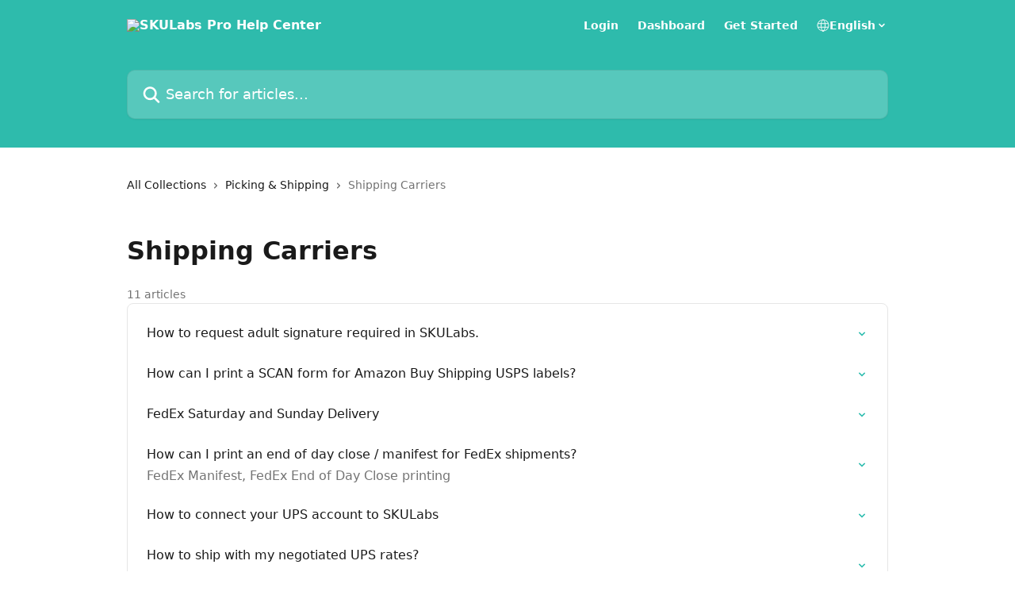

--- FILE ---
content_type: text/html; charset=utf-8
request_url: https://www.skulabs.com/help/en/collections/2163953-shipping-carriers
body_size: 11988
content:
<!DOCTYPE html><html lang="en"><head><meta charSet="utf-8" data-next-head=""/><title data-next-head="">Shipping Carriers | SKULabs Pro Help Center</title><meta property="og:title" content="Shipping Carriers | SKULabs Pro Help Center" data-next-head=""/><meta name="twitter:title" content="Shipping Carriers | SKULabs Pro Help Center" data-next-head=""/><meta property="og:description" content="" data-next-head=""/><meta name="twitter:description" content="" data-next-head=""/><meta name="description" content="" data-next-head=""/><meta property="og:type" content="website" data-next-head=""/><meta name="robots" content="all" data-next-head=""/><meta name="viewport" content="width=device-width, initial-scale=1" data-next-head=""/><link href="https://intercom.help/skulabs/assets/favicon" rel="icon" data-next-head=""/><link rel="canonical" href="https://www.skulabs.com/help/en/collections/2163953-shipping-carriers" data-next-head=""/><link rel="alternate" href="https://www.skulabs.com/help/en/collections/2163953-shipping-carriers" hrefLang="en" data-next-head=""/><link rel="alternate" href="https://www.skulabs.com/help/en/collections/2163953-shipping-carriers" hrefLang="x-default" data-next-head=""/><link nonce="y5rI9JuwJVzNwm0nWydwr/nXIlWA3iO+tJlGueud8Gk=" rel="preload" href="https://static.intercomassets.com/_next/static/css/ceffe64780fd47cf.css" as="style"/><link nonce="y5rI9JuwJVzNwm0nWydwr/nXIlWA3iO+tJlGueud8Gk=" rel="stylesheet" href="https://static.intercomassets.com/_next/static/css/ceffe64780fd47cf.css" data-n-g=""/><noscript data-n-css="y5rI9JuwJVzNwm0nWydwr/nXIlWA3iO+tJlGueud8Gk="></noscript><script defer="" nonce="y5rI9JuwJVzNwm0nWydwr/nXIlWA3iO+tJlGueud8Gk=" nomodule="" src="https://static.intercomassets.com/_next/static/chunks/polyfills-42372ed130431b0a.js"></script><script defer="" src="https://static.intercomassets.com/_next/static/chunks/7506.a4d4b38169fb1abb.js" nonce="y5rI9JuwJVzNwm0nWydwr/nXIlWA3iO+tJlGueud8Gk="></script><script src="https://static.intercomassets.com/_next/static/chunks/webpack-4df2d0d25f4895cc.js" nonce="y5rI9JuwJVzNwm0nWydwr/nXIlWA3iO+tJlGueud8Gk=" defer=""></script><script src="https://static.intercomassets.com/_next/static/chunks/framework-1f1b8d38c1d86c61.js" nonce="y5rI9JuwJVzNwm0nWydwr/nXIlWA3iO+tJlGueud8Gk=" defer=""></script><script src="https://static.intercomassets.com/_next/static/chunks/main-e4666f48b4071c4c.js" nonce="y5rI9JuwJVzNwm0nWydwr/nXIlWA3iO+tJlGueud8Gk=" defer=""></script><script src="https://static.intercomassets.com/_next/static/chunks/pages/_app-61184bc5c5302863.js" nonce="y5rI9JuwJVzNwm0nWydwr/nXIlWA3iO+tJlGueud8Gk=" defer=""></script><script src="https://static.intercomassets.com/_next/static/chunks/d0502abb-aa607f45f5026044.js" nonce="y5rI9JuwJVzNwm0nWydwr/nXIlWA3iO+tJlGueud8Gk=" defer=""></script><script src="https://static.intercomassets.com/_next/static/chunks/6190-ef428f6633b5a03f.js" nonce="y5rI9JuwJVzNwm0nWydwr/nXIlWA3iO+tJlGueud8Gk=" defer=""></script><script src="https://static.intercomassets.com/_next/static/chunks/2384-0bbbbddcca78f08a.js" nonce="y5rI9JuwJVzNwm0nWydwr/nXIlWA3iO+tJlGueud8Gk=" defer=""></script><script src="https://static.intercomassets.com/_next/static/chunks/4835-9db7cd232aae5617.js" nonce="y5rI9JuwJVzNwm0nWydwr/nXIlWA3iO+tJlGueud8Gk=" defer=""></script><script src="https://static.intercomassets.com/_next/static/chunks/pages/%5BhelpCenterIdentifier%5D/%5Blocale%5D/collections/%5BcollectionSlug%5D-375ebba6e0fa14a3.js" nonce="y5rI9JuwJVzNwm0nWydwr/nXIlWA3iO+tJlGueud8Gk=" defer=""></script><script src="https://static.intercomassets.com/_next/static/HvGk90PXVMxlVQT9pwLzO/_buildManifest.js" nonce="y5rI9JuwJVzNwm0nWydwr/nXIlWA3iO+tJlGueud8Gk=" defer=""></script><script src="https://static.intercomassets.com/_next/static/HvGk90PXVMxlVQT9pwLzO/_ssgManifest.js" nonce="y5rI9JuwJVzNwm0nWydwr/nXIlWA3iO+tJlGueud8Gk=" defer=""></script><meta name="sentry-trace" content="fac9189d6fe1399eaa8c647fd61c9426-ee7638115a38c637-0"/><meta name="baggage" content="sentry-environment=production,sentry-release=d2881c2d4616d1cf537e43c44f35247e458dda70,sentry-public_key=187f842308a64dea9f1f64d4b1b9c298,sentry-trace_id=fac9189d6fe1399eaa8c647fd61c9426,sentry-org_id=2129,sentry-sampled=false,sentry-sample_rand=0.9442473115250268,sentry-sample_rate=0"/><style id="__jsx-2253757278">:root{--body-bg: rgb(255, 255, 255);
--body-image: none;
--body-bg-rgb: 255, 255, 255;
--body-border: rgb(230, 230, 230);
--body-primary-color: #1a1a1a;
--body-secondary-color: #737373;
--body-reaction-bg: rgb(242, 242, 242);
--body-reaction-text-color: rgb(64, 64, 64);
--body-toc-active-border: #737373;
--body-toc-inactive-border: #f2f2f2;
--body-toc-inactive-color: #737373;
--body-toc-active-font-weight: 400;
--body-table-border: rgb(204, 204, 204);
--body-color: hsl(0, 0%, 0%);
--footer-bg: rgb(255, 255, 255);
--footer-image: none;
--footer-border: rgb(230, 230, 230);
--footer-color: hsl(211, 10%, 61%);
--header-bg: rgb(46, 187, 172);
--header-image: none;
--header-color: hsl(0, 0%, 100%);
--collection-card-bg: rgb(255, 255, 255);
--collection-card-image: none;
--collection-card-color: hsl(174, 61%, 46%);
--card-bg: rgb(255, 255, 255);
--card-border-color: rgb(230, 230, 230);
--card-border-inner-radius: 6px;
--card-border-radius: 8px;
--card-shadow: 0 1px 2px 0 rgb(0 0 0 / 0.05);
--search-bar-border-radius: 10px;
--search-bar-width: 100%;
--ticket-blue-bg-color: #dce1f9;
--ticket-blue-text-color: #334bfa;
--ticket-green-bg-color: #d7efdc;
--ticket-green-text-color: #0f7134;
--ticket-orange-bg-color: #ffebdb;
--ticket-orange-text-color: #b24d00;
--ticket-red-bg-color: #ffdbdb;
--ticket-red-text-color: #df2020;
--header-height: 245px;
--header-subheader-background-color: #000000;
--header-subheader-font-color: #FFFFFF;
--content-block-bg: rgb(255, 255, 255);
--content-block-image: none;
--content-block-color: hsl(0, 0%, 10%);
--content-block-button-bg: rgb(250, 50, 50);
--content-block-button-image: none;
--content-block-button-color: hsl(0, 0%, 100%);
--content-block-button-radius: 5px;
--content-block-margin: calc(-50vw + 50%);
--content-block-width: calc(100vw);
--primary-color: hsl(174, 61%, 46%);
--primary-color-alpha-10: hsla(174, 61%, 46%, 0.1);
--primary-color-alpha-60: hsla(174, 61%, 46%, 0.6);
--text-on-primary-color: #1a1a1a}</style><style id="__jsx-1611979459">:root{--font-family-primary: system-ui, "Segoe UI", "Roboto", "Helvetica", "Arial", sans-serif, "Apple Color Emoji", "Segoe UI Emoji", "Segoe UI Symbol"}</style><style id="__jsx-2466147061">:root{--font-family-secondary: system-ui, "Segoe UI", "Roboto", "Helvetica", "Arial", sans-serif, "Apple Color Emoji", "Segoe UI Emoji", "Segoe UI Symbol"}</style><style id="__jsx-cf6f0ea00fa5c760">.fade-background.jsx-cf6f0ea00fa5c760{background:radial-gradient(333.38%100%at 50%0%,rgba(var(--body-bg-rgb),0)0%,rgba(var(--body-bg-rgb),.00925356)11.67%,rgba(var(--body-bg-rgb),.0337355)21.17%,rgba(var(--body-bg-rgb),.0718242)28.85%,rgba(var(--body-bg-rgb),.121898)35.03%,rgba(var(--body-bg-rgb),.182336)40.05%,rgba(var(--body-bg-rgb),.251516)44.25%,rgba(var(--body-bg-rgb),.327818)47.96%,rgba(var(--body-bg-rgb),.409618)51.51%,rgba(var(--body-bg-rgb),.495297)55.23%,rgba(var(--body-bg-rgb),.583232)59.47%,rgba(var(--body-bg-rgb),.671801)64.55%,rgba(var(--body-bg-rgb),.759385)70.81%,rgba(var(--body-bg-rgb),.84436)78.58%,rgba(var(--body-bg-rgb),.9551)88.2%,rgba(var(--body-bg-rgb),1)100%),var(--header-image),var(--header-bg);background-size:cover;background-position-x:center}</style></head><body><div id="__next"><div dir="ltr" class="h-full w-full"><a href="#main-content" class="sr-only font-bold text-header-color focus:not-sr-only focus:absolute focus:left-4 focus:top-4 focus:z-50" aria-roledescription="Link, Press control-option-right-arrow to exit">Skip to main content</a><main class="header__lite"><header id="header" data-testid="header" class="jsx-cf6f0ea00fa5c760 flex flex-col text-header-color"><div class="jsx-cf6f0ea00fa5c760 relative flex grow flex-col mb-9 bg-header-bg bg-header-image bg-cover bg-center pb-9"><div id="sr-announcement" aria-live="polite" class="jsx-cf6f0ea00fa5c760 sr-only"></div><div class="jsx-cf6f0ea00fa5c760 flex h-full flex-col items-center marker:shrink-0"><section class="relative flex w-full flex-col mb-6 pb-6"><div class="header__meta_wrapper flex justify-center px-5 pt-6 leading-none sm:px-10"><div class="flex items-center w-240" data-testid="subheader-container"><div class="mo__body header__site_name"><div class="header__logo"><a href="/help/en/"><img src="https://downloads.intercomcdn.com/i/o/14803/9595ff128518d08cbf3c4a7d/logo-white.png" height="113" alt="SKULabs Pro Help Center"/></a></div></div><div><div class="flex items-center font-semibold"><div class="flex items-center md:hidden" data-testid="small-screen-children"><button class="flex items-center border-none bg-transparent px-1.5" data-testid="hamburger-menu-button" aria-label="Open menu"><svg width="24" height="24" viewBox="0 0 16 16" xmlns="http://www.w3.org/2000/svg" class="fill-current"><path d="M1.86861 2C1.38889 2 1 2.3806 1 2.85008C1 3.31957 1.38889 3.70017 1.86861 3.70017H14.1314C14.6111 3.70017 15 3.31957 15 2.85008C15 2.3806 14.6111 2 14.1314 2H1.86861Z"></path><path d="M1 8C1 7.53051 1.38889 7.14992 1.86861 7.14992H14.1314C14.6111 7.14992 15 7.53051 15 8C15 8.46949 14.6111 8.85008 14.1314 8.85008H1.86861C1.38889 8.85008 1 8.46949 1 8Z"></path><path d="M1 13.1499C1 12.6804 1.38889 12.2998 1.86861 12.2998H14.1314C14.6111 12.2998 15 12.6804 15 13.1499C15 13.6194 14.6111 14 14.1314 14H1.86861C1.38889 14 1 13.6194 1 13.1499Z"></path></svg></button><div class="fixed right-0 top-0 z-50 h-full w-full hidden" data-testid="hamburger-menu"><div class="flex h-full w-full justify-end bg-black bg-opacity-30"><div class="flex h-fit w-full flex-col bg-white opacity-100 sm:h-full sm:w-1/2"><button class="text-body-font flex items-center self-end border-none bg-transparent pr-6 pt-6" data-testid="hamburger-menu-close-button" aria-label="Close menu"><svg width="24" height="24" viewBox="0 0 16 16" xmlns="http://www.w3.org/2000/svg"><path d="M3.5097 3.5097C3.84165 3.17776 4.37984 3.17776 4.71178 3.5097L7.99983 6.79775L11.2879 3.5097C11.6198 3.17776 12.158 3.17776 12.49 3.5097C12.8219 3.84165 12.8219 4.37984 12.49 4.71178L9.20191 7.99983L12.49 11.2879C12.8219 11.6198 12.8219 12.158 12.49 12.49C12.158 12.8219 11.6198 12.8219 11.2879 12.49L7.99983 9.20191L4.71178 12.49C4.37984 12.8219 3.84165 12.8219 3.5097 12.49C3.17776 12.158 3.17776 11.6198 3.5097 11.2879L6.79775 7.99983L3.5097 4.71178C3.17776 4.37984 3.17776 3.84165 3.5097 3.5097Z"></path></svg></button><nav class="flex flex-col pl-4 text-black"><a target="_blank" rel="noopener noreferrer" href="https://app.skulabs.com/login" class="mx-5 mb-5 text-md no-underline hover:opacity-80 md:mx-3 md:my-0 md:text-base" data-testid="header-link-0">Login</a><a target="_blank" rel="noopener noreferrer" href="https://app.skulabs.com/" class="mx-5 mb-5 text-md no-underline hover:opacity-80 md:mx-3 md:my-0 md:text-base" data-testid="header-link-1">Dashboard</a><a target="_blank" rel="noopener noreferrer" href="https://www.skulabs.com/pricing" class="mx-5 mb-5 text-md no-underline hover:opacity-80 md:mx-3 md:my-0 md:text-base" data-testid="header-link-2">Get Started</a><div class="relative cursor-pointer has-[:focus]:outline"><select class="peer absolute z-10 block h-6 w-full cursor-pointer opacity-0 md:text-base" aria-label="Change language" id="language-selector"><option value="/help/en/collections/2163953-shipping-carriers" class="text-black" selected="">English</option></select><div class="mb-10 ml-5 flex items-center gap-1 text-md hover:opacity-80 peer-hover:opacity-80 md:m-0 md:ml-3 md:text-base" aria-hidden="true"><svg id="locale-picker-globe" width="16" height="16" viewBox="0 0 16 16" fill="none" xmlns="http://www.w3.org/2000/svg" class="shrink-0" aria-hidden="true"><path d="M8 15C11.866 15 15 11.866 15 8C15 4.13401 11.866 1 8 1C4.13401 1 1 4.13401 1 8C1 11.866 4.13401 15 8 15Z" stroke="currentColor" stroke-linecap="round" stroke-linejoin="round"></path><path d="M8 15C9.39949 15 10.534 11.866 10.534 8C10.534 4.13401 9.39949 1 8 1C6.60051 1 5.466 4.13401 5.466 8C5.466 11.866 6.60051 15 8 15Z" stroke="currentColor" stroke-linecap="round" stroke-linejoin="round"></path><path d="M1.448 5.75989H14.524" stroke="currentColor" stroke-linecap="round" stroke-linejoin="round"></path><path d="M1.448 10.2402H14.524" stroke="currentColor" stroke-linecap="round" stroke-linejoin="round"></path></svg>English<svg id="locale-picker-arrow" width="16" height="16" viewBox="0 0 16 16" fill="none" xmlns="http://www.w3.org/2000/svg" class="shrink-0" aria-hidden="true"><path d="M5 6.5L8.00093 9.5L11 6.50187" stroke="currentColor" stroke-width="1.5" stroke-linecap="round" stroke-linejoin="round"></path></svg></div></div></nav></div></div></div></div><nav class="hidden items-center md:flex" data-testid="large-screen-children"><a target="_blank" rel="noopener noreferrer" href="https://app.skulabs.com/login" class="mx-5 mb-5 text-md no-underline hover:opacity-80 md:mx-3 md:my-0 md:text-base" data-testid="header-link-0">Login</a><a target="_blank" rel="noopener noreferrer" href="https://app.skulabs.com/" class="mx-5 mb-5 text-md no-underline hover:opacity-80 md:mx-3 md:my-0 md:text-base" data-testid="header-link-1">Dashboard</a><a target="_blank" rel="noopener noreferrer" href="https://www.skulabs.com/pricing" class="mx-5 mb-5 text-md no-underline hover:opacity-80 md:mx-3 md:my-0 md:text-base" data-testid="header-link-2">Get Started</a><div class="relative cursor-pointer has-[:focus]:outline"><select class="peer absolute z-10 block h-6 w-full cursor-pointer opacity-0 md:text-base" aria-label="Change language" id="language-selector"><option value="/help/en/collections/2163953-shipping-carriers" class="text-black" selected="">English</option></select><div class="mb-10 ml-5 flex items-center gap-1 text-md hover:opacity-80 peer-hover:opacity-80 md:m-0 md:ml-3 md:text-base" aria-hidden="true"><svg id="locale-picker-globe" width="16" height="16" viewBox="0 0 16 16" fill="none" xmlns="http://www.w3.org/2000/svg" class="shrink-0" aria-hidden="true"><path d="M8 15C11.866 15 15 11.866 15 8C15 4.13401 11.866 1 8 1C4.13401 1 1 4.13401 1 8C1 11.866 4.13401 15 8 15Z" stroke="currentColor" stroke-linecap="round" stroke-linejoin="round"></path><path d="M8 15C9.39949 15 10.534 11.866 10.534 8C10.534 4.13401 9.39949 1 8 1C6.60051 1 5.466 4.13401 5.466 8C5.466 11.866 6.60051 15 8 15Z" stroke="currentColor" stroke-linecap="round" stroke-linejoin="round"></path><path d="M1.448 5.75989H14.524" stroke="currentColor" stroke-linecap="round" stroke-linejoin="round"></path><path d="M1.448 10.2402H14.524" stroke="currentColor" stroke-linecap="round" stroke-linejoin="round"></path></svg>English<svg id="locale-picker-arrow" width="16" height="16" viewBox="0 0 16 16" fill="none" xmlns="http://www.w3.org/2000/svg" class="shrink-0" aria-hidden="true"><path d="M5 6.5L8.00093 9.5L11 6.50187" stroke="currentColor" stroke-width="1.5" stroke-linecap="round" stroke-linejoin="round"></path></svg></div></div></nav></div></div></div></div></section><section class="relative mx-5 flex h-full w-full flex-col items-center px-5 sm:px-10"><div class="flex h-full max-w-full flex-col w-240 justify-end" data-testid="main-header-container"><div id="search-bar" class="relative w-full"><form action="/help/en/" autoComplete="off"><div class="flex w-full flex-col items-start"><div class="relative flex w-full sm:w-search-bar"><label for="search-input" class="sr-only">Search for articles...</label><input id="search-input" type="text" autoComplete="off" class="peer w-full rounded-search-bar border border-black-alpha-8 bg-white-alpha-20 p-4 ps-12 font-secondary text-lg text-header-color shadow-search-bar outline-none transition ease-linear placeholder:text-header-color hover:bg-white-alpha-27 hover:shadow-search-bar-hover focus:border-transparent focus:bg-white focus:text-black-10 focus:shadow-search-bar-focused placeholder:focus:text-black-45" placeholder="Search for articles..." name="q" aria-label="Search for articles..." value=""/><div class="absolute inset-y-0 start-0 flex items-center fill-header-color peer-focus-visible:fill-black-45 pointer-events-none ps-5"><svg width="22" height="21" viewBox="0 0 22 21" xmlns="http://www.w3.org/2000/svg" class="fill-inherit" aria-hidden="true"><path fill-rule="evenodd" clip-rule="evenodd" d="M3.27485 8.7001C3.27485 5.42781 5.92757 2.7751 9.19985 2.7751C12.4721 2.7751 15.1249 5.42781 15.1249 8.7001C15.1249 11.9724 12.4721 14.6251 9.19985 14.6251C5.92757 14.6251 3.27485 11.9724 3.27485 8.7001ZM9.19985 0.225098C4.51924 0.225098 0.724854 4.01948 0.724854 8.7001C0.724854 13.3807 4.51924 17.1751 9.19985 17.1751C11.0802 17.1751 12.8176 16.5627 14.2234 15.5265L19.0981 20.4013C19.5961 20.8992 20.4033 20.8992 20.9013 20.4013C21.3992 19.9033 21.3992 19.0961 20.9013 18.5981L16.0264 13.7233C17.0625 12.3176 17.6749 10.5804 17.6749 8.7001C17.6749 4.01948 13.8805 0.225098 9.19985 0.225098Z"></path></svg></div></div></div></form></div></div></section></div></div></header><div class="z-1 flex shrink-0 grow basis-auto justify-center px-5 sm:px-10"><section data-testid="main-content" id="main-content" class="max-w-full w-240"><div tabindex="-1" class="focus:outline-none"><div class="flex flex-wrap items-baseline pb-4 text-base" tabindex="0" role="navigation" aria-label="Breadcrumb"><a href="/help/en/" class="pr-2 text-body-primary-color no-underline hover:text-body-secondary-color">All Collections</a><div class="pr-2" aria-hidden="true"><svg width="6" height="10" viewBox="0 0 6 10" class="block h-2 w-2 fill-body-secondary-color rtl:rotate-180" xmlns="http://www.w3.org/2000/svg"><path fill-rule="evenodd" clip-rule="evenodd" d="M0.648862 0.898862C0.316916 1.23081 0.316916 1.769 0.648862 2.10094L3.54782 4.9999L0.648862 7.89886C0.316916 8.23081 0.316917 8.769 0.648862 9.10094C0.980808 9.43289 1.519 9.43289 1.85094 9.10094L5.35094 5.60094C5.68289 5.269 5.68289 4.73081 5.35094 4.39886L1.85094 0.898862C1.519 0.566916 0.980807 0.566916 0.648862 0.898862Z"></path></svg></div><a href="https://www.skulabs.com/help/en/collections/2163710-picking-shipping" class="pr-2 text-body-primary-color no-underline hover:text-body-secondary-color" data-testid="breadcrumb-0">Picking &amp; Shipping</a><div class="pr-2" aria-hidden="true"><svg width="6" height="10" viewBox="0 0 6 10" class="block h-2 w-2 fill-body-secondary-color rtl:rotate-180" xmlns="http://www.w3.org/2000/svg"><path fill-rule="evenodd" clip-rule="evenodd" d="M0.648862 0.898862C0.316916 1.23081 0.316916 1.769 0.648862 2.10094L3.54782 4.9999L0.648862 7.89886C0.316916 8.23081 0.316917 8.769 0.648862 9.10094C0.980808 9.43289 1.519 9.43289 1.85094 9.10094L5.35094 5.60094C5.68289 5.269 5.68289 4.73081 5.35094 4.39886L1.85094 0.898862C1.519 0.566916 0.980807 0.566916 0.648862 0.898862Z"></path></svg></div><div class="text-body-secondary-color">Shipping Carriers</div></div></div><div class="flex flex-col gap-10 max-sm:gap-8 max-sm:pt-2 pt-4" id="shipping-carriers"><div><div class="mb-5"></div><div class="flex flex-col"><h1 class="mb-1 font-primary text-2xl font-bold leading-10 text-body-primary-color">Shipping Carriers</h1></div><div class="mt-5"><div class="flex"><span class="line-clamp-1 flex text-base text-body-secondary-color">11 articles</span></div></div></div><div class="flex flex-col gap-5"><section class="flex flex-col rounded-card border border-solid border-card-border bg-card-bg p-2 sm:p-3"><a class="duration-250 group/article flex flex-row justify-between gap-2 py-2 no-underline transition ease-linear hover:bg-primary-alpha-10 hover:text-primary sm:rounded-card-inner sm:py-3 rounded-card-inner px-3" href="https://www.skulabs.com/help/en/articles/4189014-how-to-request-adult-signature-required-in-skulabs" data-testid="article-link"><div class="flex flex-col p-0"><span class="m-0 text-md text-body-primary-color group-hover/article:text-primary font-regular">How to request adult signature required in SKULabs.</span><span class="mt-0.5 line-clamp-3 font-secondary text-md font-normal text-body-secondary-color sm:line-clamp-2" data-testid="article-description"></span></div><div class="flex shrink-0 flex-col justify-center p-0"><svg class="block h-4 w-4 text-primary ltr:-rotate-90 rtl:rotate-90" fill="currentColor" viewBox="0 0 20 20" xmlns="http://www.w3.org/2000/svg"><path fill-rule="evenodd" d="M5.293 7.293a1 1 0 011.414 0L10 10.586l3.293-3.293a1 1 0 111.414 1.414l-4 4a1 1 0 01-1.414 0l-4-4a1 1 0 010-1.414z" clip-rule="evenodd"></path></svg></div></a><a class="duration-250 group/article flex flex-row justify-between gap-2 py-2 no-underline transition ease-linear hover:bg-primary-alpha-10 hover:text-primary sm:rounded-card-inner sm:py-3 rounded-card-inner px-3" href="https://www.skulabs.com/help/en/articles/2548828-how-can-i-print-a-scan-form-for-amazon-buy-shipping-usps-labels" data-testid="article-link"><div class="flex flex-col p-0"><span class="m-0 text-md text-body-primary-color group-hover/article:text-primary font-regular">How can I print a SCAN form for Amazon Buy Shipping USPS labels?</span><span class="mt-0.5 line-clamp-3 font-secondary text-md font-normal text-body-secondary-color sm:line-clamp-2" data-testid="article-description"></span></div><div class="flex shrink-0 flex-col justify-center p-0"><svg class="block h-4 w-4 text-primary ltr:-rotate-90 rtl:rotate-90" fill="currentColor" viewBox="0 0 20 20" xmlns="http://www.w3.org/2000/svg"><path fill-rule="evenodd" d="M5.293 7.293a1 1 0 011.414 0L10 10.586l3.293-3.293a1 1 0 111.414 1.414l-4 4a1 1 0 01-1.414 0l-4-4a1 1 0 010-1.414z" clip-rule="evenodd"></path></svg></div></a><a class="duration-250 group/article flex flex-row justify-between gap-2 py-2 no-underline transition ease-linear hover:bg-primary-alpha-10 hover:text-primary sm:rounded-card-inner sm:py-3 rounded-card-inner px-3" href="https://www.skulabs.com/help/en/articles/3746181-fedex-saturday-and-sunday-delivery" data-testid="article-link"><div class="flex flex-col p-0"><span class="m-0 text-md text-body-primary-color group-hover/article:text-primary font-regular">FedEx Saturday and Sunday Delivery</span><span class="mt-0.5 line-clamp-3 font-secondary text-md font-normal text-body-secondary-color sm:line-clamp-2" data-testid="article-description"></span></div><div class="flex shrink-0 flex-col justify-center p-0"><svg class="block h-4 w-4 text-primary ltr:-rotate-90 rtl:rotate-90" fill="currentColor" viewBox="0 0 20 20" xmlns="http://www.w3.org/2000/svg"><path fill-rule="evenodd" d="M5.293 7.293a1 1 0 011.414 0L10 10.586l3.293-3.293a1 1 0 111.414 1.414l-4 4a1 1 0 01-1.414 0l-4-4a1 1 0 010-1.414z" clip-rule="evenodd"></path></svg></div></a><a class="duration-250 group/article flex flex-row justify-between gap-2 py-2 no-underline transition ease-linear hover:bg-primary-alpha-10 hover:text-primary sm:rounded-card-inner sm:py-3 rounded-card-inner px-3" href="https://www.skulabs.com/help/en/articles/2308774-how-can-i-print-an-end-of-day-close-manifest-for-fedex-shipments" data-testid="article-link"><div class="flex flex-col p-0"><span class="m-0 text-md text-body-primary-color group-hover/article:text-primary font-regular">How can I print an end of day close / manifest for FedEx shipments?</span><span class="mt-0.5 line-clamp-3 font-secondary text-md font-normal text-body-secondary-color sm:line-clamp-2" data-testid="article-description">FedEx Manifest, FedEx End of Day Close printing</span></div><div class="flex shrink-0 flex-col justify-center p-0"><svg class="block h-4 w-4 text-primary ltr:-rotate-90 rtl:rotate-90" fill="currentColor" viewBox="0 0 20 20" xmlns="http://www.w3.org/2000/svg"><path fill-rule="evenodd" d="M5.293 7.293a1 1 0 011.414 0L10 10.586l3.293-3.293a1 1 0 111.414 1.414l-4 4a1 1 0 01-1.414 0l-4-4a1 1 0 010-1.414z" clip-rule="evenodd"></path></svg></div></a><a class="duration-250 group/article flex flex-row justify-between gap-2 py-2 no-underline transition ease-linear hover:bg-primary-alpha-10 hover:text-primary sm:rounded-card-inner sm:py-3 rounded-card-inner px-3" href="https://www.skulabs.com/help/en/articles/3667377-how-to-connect-your-ups-account-to-skulabs" data-testid="article-link"><div class="flex flex-col p-0"><span class="m-0 text-md text-body-primary-color group-hover/article:text-primary font-regular">How to connect your UPS account to SKULabs</span><span class="mt-0.5 line-clamp-3 font-secondary text-md font-normal text-body-secondary-color sm:line-clamp-2" data-testid="article-description"></span></div><div class="flex shrink-0 flex-col justify-center p-0"><svg class="block h-4 w-4 text-primary ltr:-rotate-90 rtl:rotate-90" fill="currentColor" viewBox="0 0 20 20" xmlns="http://www.w3.org/2000/svg"><path fill-rule="evenodd" d="M5.293 7.293a1 1 0 011.414 0L10 10.586l3.293-3.293a1 1 0 111.414 1.414l-4 4a1 1 0 01-1.414 0l-4-4a1 1 0 010-1.414z" clip-rule="evenodd"></path></svg></div></a><a class="duration-250 group/article flex flex-row justify-between gap-2 py-2 no-underline transition ease-linear hover:bg-primary-alpha-10 hover:text-primary sm:rounded-card-inner sm:py-3 rounded-card-inner px-3" href="https://www.skulabs.com/help/en/articles/3667434-how-to-ship-with-my-negotiated-ups-rates" data-testid="article-link"><div class="flex flex-col p-0"><span class="m-0 text-md text-body-primary-color group-hover/article:text-primary font-regular">How to ship with my negotiated UPS rates?</span><span class="mt-0.5 line-clamp-3 font-secondary text-md font-normal text-body-secondary-color sm:line-clamp-2" data-testid="article-description">This article provides a step-by-step instruction on how to enable fetching negotiated rates from UPS.</span></div><div class="flex shrink-0 flex-col justify-center p-0"><svg class="block h-4 w-4 text-primary ltr:-rotate-90 rtl:rotate-90" fill="currentColor" viewBox="0 0 20 20" xmlns="http://www.w3.org/2000/svg"><path fill-rule="evenodd" d="M5.293 7.293a1 1 0 011.414 0L10 10.586l3.293-3.293a1 1 0 111.414 1.414l-4 4a1 1 0 01-1.414 0l-4-4a1 1 0 010-1.414z" clip-rule="evenodd"></path></svg></div></a><a class="duration-250 group/article flex flex-row justify-between gap-2 py-2 no-underline transition ease-linear hover:bg-primary-alpha-10 hover:text-primary sm:rounded-card-inner sm:py-3 rounded-card-inner px-3" href="https://www.skulabs.com/help/en/articles/2308780-how-can-i-generate-an-end-of-day-manifest-for-ups" data-testid="article-link"><div class="flex flex-col p-0"><span class="m-0 text-md text-body-primary-color group-hover/article:text-primary font-regular">How can I generate an end of day / manifest for UPS?</span><span class="mt-0.5 line-clamp-3 font-secondary text-md font-normal text-body-secondary-color sm:line-clamp-2" data-testid="article-description">UPS Manifest, UPS End of Day Report printing</span></div><div class="flex shrink-0 flex-col justify-center p-0"><svg class="block h-4 w-4 text-primary ltr:-rotate-90 rtl:rotate-90" fill="currentColor" viewBox="0 0 20 20" xmlns="http://www.w3.org/2000/svg"><path fill-rule="evenodd" d="M5.293 7.293a1 1 0 011.414 0L10 10.586l3.293-3.293a1 1 0 111.414 1.414l-4 4a1 1 0 01-1.414 0l-4-4a1 1 0 010-1.414z" clip-rule="evenodd"></path></svg></div></a><a class="duration-250 group/article flex flex-row justify-between gap-2 py-2 no-underline transition ease-linear hover:bg-primary-alpha-10 hover:text-primary sm:rounded-card-inner sm:py-3 rounded-card-inner px-3" href="https://www.skulabs.com/help/en/articles/8349526-dhl-paket-and-dhl-parcel-merged-into-dhl-ecommerce-solutions" data-testid="article-link"><div class="flex flex-col p-0"><span class="m-0 text-md text-body-primary-color group-hover/article:text-primary font-regular">DHL Paket and DHL Parcel merged into DHL eCommerce Solutions</span><span class="mt-0.5 line-clamp-3 font-secondary text-md font-normal text-body-secondary-color sm:line-clamp-2" data-testid="article-description">Understand what changes on your daily shipping process with DHL from now on</span></div><div class="flex shrink-0 flex-col justify-center p-0"><svg class="block h-4 w-4 text-primary ltr:-rotate-90 rtl:rotate-90" fill="currentColor" viewBox="0 0 20 20" xmlns="http://www.w3.org/2000/svg"><path fill-rule="evenodd" d="M5.293 7.293a1 1 0 011.414 0L10 10.586l3.293-3.293a1 1 0 111.414 1.414l-4 4a1 1 0 01-1.414 0l-4-4a1 1 0 010-1.414z" clip-rule="evenodd"></path></svg></div></a><a class="duration-250 group/article flex flex-row justify-between gap-2 py-2 no-underline transition ease-linear hover:bg-primary-alpha-10 hover:text-primary sm:rounded-card-inner sm:py-3 rounded-card-inner px-3" href="https://www.skulabs.com/help/en/articles/9294666-how-to-connect-your-fedex-account-to-skulabs" data-testid="article-link"><div class="flex flex-col p-0"><span class="m-0 text-md text-body-primary-color group-hover/article:text-primary font-regular">How to connect your Fedex account to SKULabs</span><span class="mt-0.5 line-clamp-3 font-secondary text-md font-normal text-body-secondary-color sm:line-clamp-2" data-testid="article-description"></span></div><div class="flex shrink-0 flex-col justify-center p-0"><svg class="block h-4 w-4 text-primary ltr:-rotate-90 rtl:rotate-90" fill="currentColor" viewBox="0 0 20 20" xmlns="http://www.w3.org/2000/svg"><path fill-rule="evenodd" d="M5.293 7.293a1 1 0 011.414 0L10 10.586l3.293-3.293a1 1 0 111.414 1.414l-4 4a1 1 0 01-1.414 0l-4-4a1 1 0 010-1.414z" clip-rule="evenodd"></path></svg></div></a><a class="duration-250 group/article flex flex-row justify-between gap-2 py-2 no-underline transition ease-linear hover:bg-primary-alpha-10 hover:text-primary sm:rounded-card-inner sm:py-3 rounded-card-inner px-3" href="https://www.skulabs.com/help/en/articles/10135482-how-do-i-add-a-carrier-account-through-easypost" data-testid="article-link"><div class="flex flex-col p-0"><span class="m-0 text-md text-body-primary-color group-hover/article:text-primary font-regular">How do I add a carrier account through EasyPost?</span><span class="mt-0.5 line-clamp-3 font-secondary text-md font-normal text-body-secondary-color sm:line-clamp-2" data-testid="article-description">What is EasyPost and why does SKULabs recommend it?</span></div><div class="flex shrink-0 flex-col justify-center p-0"><svg class="block h-4 w-4 text-primary ltr:-rotate-90 rtl:rotate-90" fill="currentColor" viewBox="0 0 20 20" xmlns="http://www.w3.org/2000/svg"><path fill-rule="evenodd" d="M5.293 7.293a1 1 0 011.414 0L10 10.586l3.293-3.293a1 1 0 111.414 1.414l-4 4a1 1 0 01-1.414 0l-4-4a1 1 0 010-1.414z" clip-rule="evenodd"></path></svg></div></a><a class="duration-250 group/article flex flex-row justify-between gap-2 py-2 no-underline transition ease-linear hover:bg-primary-alpha-10 hover:text-primary sm:rounded-card-inner sm:py-3 rounded-card-inner px-3" href="https://www.skulabs.com/help/en/articles/12649389-how-to-connect-to-the-usps-enterprise-payment-system-eps-and-get-your-epa-number" data-testid="article-link"><div class="flex flex-col p-0"><span class="m-0 text-md text-body-primary-color group-hover/article:text-primary font-regular">How to Connect to the USPS Enterprise Payment System (EPS) and Get Your EPA Number</span><span class="mt-0.5 line-clamp-3 font-secondary text-md font-normal text-body-secondary-color sm:line-clamp-2" data-testid="article-description"></span></div><div class="flex shrink-0 flex-col justify-center p-0"><svg class="block h-4 w-4 text-primary ltr:-rotate-90 rtl:rotate-90" fill="currentColor" viewBox="0 0 20 20" xmlns="http://www.w3.org/2000/svg"><path fill-rule="evenodd" d="M5.293 7.293a1 1 0 011.414 0L10 10.586l3.293-3.293a1 1 0 111.414 1.414l-4 4a1 1 0 01-1.414 0l-4-4a1 1 0 010-1.414z" clip-rule="evenodd"></path></svg></div></a></section></div></div></section></div><footer id="footer" class="mt-24 shrink-0 bg-footer-bg px-0 py-12 text-left text-base text-footer-color"><div class="shrink-0 grow basis-auto px-5 sm:px-10"><div class="mx-auto max-w-240 sm:w-auto"><div><div class="text-center" data-testid="simple-footer-layout"><div class="align-middle text-lg text-footer-color"><a class="no-underline" href="/help/en/"><img data-testid="logo-img" src="https://downloads.intercomcdn.com/i/o/14803/9595ff128518d08cbf3c4a7d/logo-white.png" alt="SKULabs Pro Help Center" class="max-h-8 contrast-80 inline"/></a></div><div class="mt-3 text-base">+1.800.243.2986</div><div class="mt-10" data-testid="simple-footer-links"><div class="flex flex-row justify-center"><span><ul data-testid="custom-links" class="mb-4 p-0" id="custom-links"><li class="mx-3 inline-block list-none"><a target="_blank" href="https://app.skulabs.com/" rel="nofollow noreferrer noopener" data-testid="footer-custom-link-0" class="no-underline">Return to App</a></li><li class="mx-3 inline-block list-none"><a target="_blank" href="https://help.skulabs.com/en/articles/2060295-what-is-your-phone-number" rel="nofollow noreferrer noopener" data-testid="footer-custom-link-1" class="no-underline">Call Support</a></li><li class="mx-3 inline-block list-none"><a target="_blank" href="/cdn-cgi/l/email-protection#d7a4a2a7a7b8a5a397a4bca2bbb6b5a4f9b4b8ba" rel="nofollow noreferrer noopener" data-testid="footer-custom-link-2" class="no-underline">Email Support</a></li><li class="mx-3 inline-block list-none"><a target="_blank" href="https://www.skulabs.com/talk" rel="nofollow noreferrer noopener" data-testid="footer-custom-link-3" class="no-underline">Contact Sales</a></li><li class="mx-3 inline-block list-none"><a target="_blank" href="https://www.skulabs.com/" rel="nofollow noreferrer noopener" data-testid="footer-custom-link-4" class="no-underline">Find out more</a></li><li class="mx-3 inline-block list-none"><a target="_blank" href="https://skulabs.statuspage.io/" rel="nofollow noreferrer noopener" data-testid="footer-custom-link-5" class="no-underline">Status</a></li></ul></span></div><ul data-testid="social-links" class="flex flex-wrap items-center gap-4 p-0 justify-center" id="social-links"><li class="list-none align-middle"><a target="_blank" href="https://www.instagram.com/skulabs" rel="nofollow noreferrer noopener" data-testid="footer-social-link-0" class="no-underline"><img src="https://intercom.help/skulabs/assets/svg/icon:social-instagram/909aa5" alt="" aria-label="https://www.instagram.com/skulabs" width="16" height="16" loading="lazy" data-testid="social-icon-instagram"/></a></li><li class="list-none align-middle"><a target="_blank" href="https://www.youtube.com/@skulabs" rel="nofollow noreferrer noopener" data-testid="footer-social-link-1" class="no-underline"><img src="https://intercom.help/skulabs/assets/svg/icon:social-youtube/909aa5" alt="" aria-label="https://www.youtube.com/@skulabs" width="16" height="16" loading="lazy" data-testid="social-icon-youtube"/></a></li></ul></div><div class="flex justify-center"></div></div></div></div></div></footer></main></div></div><script data-cfasync="false" src="/cdn-cgi/scripts/5c5dd728/cloudflare-static/email-decode.min.js"></script><script id="__NEXT_DATA__" type="application/json" nonce="y5rI9JuwJVzNwm0nWydwr/nXIlWA3iO+tJlGueud8Gk=">{"props":{"pageProps":{"app":{"id":"wh0ifzq6","messengerUrl":"https://widget.intercom.io/widget/wh0ifzq6","name":"SKULabs","poweredByIntercomUrl":"https://www.intercom.com/intercom-link?company=SKULabs\u0026solution=customer-support\u0026utm_campaign=intercom-link\u0026utm_content=We+run+on+Intercom\u0026utm_medium=help-center\u0026utm_referrer=https%3A%2F%2Fwww.skulabs.com%2Fhelp%2Fen%2Fcollections%2F2163953-shipping-carriers\u0026utm_source=desktop-web","features":{"consentBannerBeta":false,"customNotFoundErrorMessage":false,"disableFontPreloading":false,"disableNoMarginClassTransformation":false,"dsaReportLink":false,"finOnHelpCenter":false,"hideIconsWithBackgroundImages":false,"messengerCustomFonts":false}},"helpCenterSite":{"customDomain":"www.skulabs.com","defaultLocale":"en","disableBranding":true,"externalLoginName":"Login to SKULabs","externalLoginUrl":"https://app.skulabs.com/","footerContactDetails":"+1.800.243.2986","footerLinks":{"custom":[{"id":21356,"help_center_site_id":304952,"title":"Return to App","url":"https://app.skulabs.com/","sort_order":1,"link_location":"footer","site_link_group_id":9009},{"id":21357,"help_center_site_id":304952,"title":"Call Support","url":"https://help.skulabs.com/en/articles/2060295-what-is-your-phone-number","sort_order":2,"link_location":"footer","site_link_group_id":9009},{"id":21358,"help_center_site_id":304952,"title":"Email Support","url":"mailto:support@skulabs.com","sort_order":3,"link_location":"footer","site_link_group_id":9009},{"id":21359,"help_center_site_id":304952,"title":"Contact Sales","url":"https://www.skulabs.com/talk","sort_order":4,"link_location":"footer","site_link_group_id":9009},{"id":21360,"help_center_site_id":304952,"title":"Find out more","url":"https://www.skulabs.com/","sort_order":5,"link_location":"footer","site_link_group_id":9009},{"id":21361,"help_center_site_id":304952,"title":"Status","url":"https://skulabs.statuspage.io/","sort_order":6,"link_location":"footer","site_link_group_id":9009}],"socialLinks":[{"iconUrl":"https://intercom.help/skulabs/assets/svg/icon:social-instagram","provider":"instagram","url":"https://www.instagram.com/skulabs"},{"iconUrl":"https://intercom.help/skulabs/assets/svg/icon:social-youtube","provider":"youtube","url":"https://www.youtube.com/@skulabs"}],"linkGroups":[{"title":null,"links":[{"title":"Return to App","url":"https://app.skulabs.com/"},{"title":"Call Support","url":"https://help.skulabs.com/en/articles/2060295-what-is-your-phone-number"},{"title":"Email Support","url":"mailto:support@skulabs.com"},{"title":"Contact Sales","url":"https://www.skulabs.com/talk"},{"title":"Find out more","url":"https://www.skulabs.com/"},{"title":"Status","url":"https://skulabs.statuspage.io/"}]}]},"headerLinks":[{"site_link_group_id":4633,"id":37179,"help_center_site_id":304952,"title":"Login","url":"https://app.skulabs.com/login","sort_order":1,"link_location":"header"},{"site_link_group_id":4633,"id":37180,"help_center_site_id":304952,"title":"Dashboard","url":"https://app.skulabs.com/","sort_order":2,"link_location":"header"},{"site_link_group_id":4633,"id":37181,"help_center_site_id":304952,"title":"Get Started","url":"https://www.skulabs.com/pricing","sort_order":3,"link_location":"header"}],"homeCollectionCols":3,"googleAnalyticsTrackingId":null,"googleTagManagerId":null,"pathPrefixForCustomDomain":"help","seoIndexingEnabled":true,"helpCenterId":304952,"url":"https://www.skulabs.com/help","customizedFooterTextContent":null,"consentBannerConfig":null,"canInjectCustomScripts":false,"scriptSection":1,"customScriptFilesExist":false},"localeLinks":[{"id":"en","absoluteUrl":"https://www.skulabs.com/help/en/collections/2163953-shipping-carriers","available":true,"name":"English","selected":true,"url":"/help/en/collections/2163953-shipping-carriers"}],"requestContext":{"articleSource":null,"academy":false,"canonicalUrl":"https://www.skulabs.com/help/en/collections/2163953-shipping-carriers","headerless":false,"isDefaultDomainRequest":false,"nonce":"y5rI9JuwJVzNwm0nWydwr/nXIlWA3iO+tJlGueud8Gk=","rootUrl":"/help/en/","sheetUserCipher":null,"type":"help-center"},"theme":{"color":"2ebbac","siteName":"SKULabs Pro Help Center","headline":"Advice and answers about SKULabs Pro","headerFontColor":"FFFFFF","logo":"https://downloads.intercomcdn.com/i/o/14803/9595ff128518d08cbf3c4a7d/logo-white.png","logoHeight":"113","header":null,"favicon":"https://intercom.help/skulabs/assets/favicon","locale":"en","homeUrl":null,"social":null,"urlPrefixForDefaultDomain":"https://intercom.help/skulabs","customDomain":"www.skulabs.com","customDomainUsesSsl":true,"customizationOptions":{"customizationType":1,"header":{"backgroundColor":"#2ebbac","fontColor":"#FFFFFF","fadeToEdge":false,"backgroundGradient":null,"backgroundImageId":null,"backgroundImageUrl":null},"body":{"backgroundColor":"#ffffff","fontColor":null,"fadeToEdge":null,"backgroundGradient":null,"backgroundImageId":null},"footer":{"backgroundColor":"#ffffff","fontColor":"#909aa5","fadeToEdge":null,"backgroundGradient":null,"backgroundImageId":null,"showRichTextField":false},"layout":{"homePage":{"blocks":[{"type":"tickets-portal-link","enabled":false},{"type":"content-block","enabled":false,"columns":1},{"type":"collection-list","columns":3,"template":0},{"type":"article-list","columns":1,"enabled":true,"localizedContent":[{"title":"Notable articles and updates","locale":"en","links":[{"articleId":"8303317","type":"article-link"},{"articleId":"8251218","type":"article-link"},{"articleId":"900925","type":"article-link"},{"articleId":"3724251","type":"article-link"},{"articleId":"6366154","type":"article-link"},{"articleId":"empty_article_slot","type":"article-link"}]}]}]},"collectionsPage":{"showArticleDescriptions":true},"articlePage":{},"searchPage":{}},"collectionCard":{"global":{"backgroundColor":null,"fontColor":"2ebbac","fadeToEdge":null,"backgroundGradient":null,"backgroundImageId":null,"showIcons":true,"backgroundImageUrl":null},"collections":[]},"global":{"font":{"customFontFaces":[],"primary":null,"secondary":null},"componentStyle":{"card":{"type":"bordered","borderRadius":8}},"namedComponents":{"header":{"subheader":{"enabled":false,"style":{"backgroundColor":"#000000","fontColor":"#FFFFFF"}},"style":{"height":"245px","align":"start","justify":"end"}},"searchBar":{"style":{"width":"100%","borderRadius":10}},"footer":{"type":0}},"brand":{"colors":[],"websiteUrl":""}},"contentBlock":{"blockStyle":{"backgroundColor":"#ffffff","fontColor":"#1a1a1a","fadeToEdge":null,"backgroundGradient":null,"backgroundImageId":null,"backgroundImageUrl":null},"buttonOptions":{"backgroundColor":"#fa3232","fontColor":"#ffffff","borderRadius":5},"isFullWidth":true}},"helpCenterName":"SKULabs Help Center","footerLogo":"https://downloads.intercomcdn.com/i/o/14803/9595ff128518d08cbf3c4a7d/logo-white.png","footerLogoHeight":"113","localisedInformation":{"contentBlock":{"locale":"en","title":"Content section title","withButton":false,"description":"**test**","buttonTitle":"Button title","buttonUrl":""}}},"user":{"userId":"a474d4e9-1cfc-495a-863c-a9c458a1ff95","role":"visitor_role","country_code":null},"collection":{"articleCount":11,"articleSummaries":[{"author":null,"id":"3559139","lastUpdated":"Updated over 5 years ago","summary":"","title":"How to request adult signature required in SKULabs.","url":"https://www.skulabs.com/help/en/articles/4189014-how-to-request-adult-signature-required-in-skulabs"},{"author":null,"id":"1172229","lastUpdated":"Updated over 4 years ago","summary":"","title":"How can I print a SCAN form for Amazon Buy Shipping USPS labels?","url":"https://www.skulabs.com/help/en/articles/2548828-how-can-i-print-a-scan-form-for-amazon-buy-shipping-usps-labels"},{"author":null,"id":"3060027","lastUpdated":"Updated over 2 years ago","summary":"","title":"FedEx Saturday and Sunday Delivery","url":"https://www.skulabs.com/help/en/articles/3746181-fedex-saturday-and-sunday-delivery"},{"author":null,"id":"1172127","lastUpdated":"Updated over 4 years ago","summary":"FedEx Manifest, FedEx End of Day Close printing","title":"How can I print an end of day close / manifest for FedEx shipments?","url":"https://www.skulabs.com/help/en/articles/2308774-how-can-i-print-an-end-of-day-close-manifest-for-fedex-shipments"},{"author":null,"id":"2975311","lastUpdated":"Updated over a year ago","summary":"","title":"How to connect your UPS account to SKULabs","url":"https://www.skulabs.com/help/en/articles/3667377-how-to-connect-your-ups-account-to-skulabs"},{"author":null,"id":"2975370","lastUpdated":"Updated over 2 years ago","summary":"This article provides a step-by-step instruction on how to enable fetching negotiated rates from UPS.","title":"How to ship with my negotiated UPS rates?","url":"https://www.skulabs.com/help/en/articles/3667434-how-to-ship-with-my-negotiated-ups-rates"},{"author":null,"id":"1172140","lastUpdated":"Updated over 4 years ago","summary":"UPS Manifest, UPS End of Day Report printing","title":"How can I generate an end of day / manifest for UPS?","url":"https://www.skulabs.com/help/en/articles/2308780-how-can-i-generate-an-end-of-day-manifest-for-ups"},{"author":null,"id":"8349917","lastUpdated":"Updated over 2 years ago","summary":"Understand what changes on your daily shipping process with DHL from now on","title":"DHL Paket and DHL Parcel merged into DHL eCommerce Solutions","url":"https://www.skulabs.com/help/en/articles/8349526-dhl-paket-and-dhl-parcel-merged-into-dhl-ecommerce-solutions"},{"author":null,"id":"9499237","lastUpdated":"Updated over a year ago","summary":"","title":"How to connect your Fedex account to SKULabs","url":"https://www.skulabs.com/help/en/articles/9294666-how-to-connect-your-fedex-account-to-skulabs"},{"author":null,"id":"10665316","lastUpdated":"Updated over a year ago","summary":"What is EasyPost and why does SKULabs recommend it?","title":"How do I add a carrier account through EasyPost?","url":"https://www.skulabs.com/help/en/articles/10135482-how-do-i-add-a-carrier-account-through-easypost"},{"author":null,"id":"14204899","lastUpdated":"Updated over 4 months ago","summary":"","title":"How to Connect to the USPS Enterprise Payment System (EPS) and Get Your EPA Number","url":"https://www.skulabs.com/help/en/articles/12649389-how-to-connect-to-the-usps-enterprise-payment-system-eps-and-get-your-epa-number"}],"authorCount":0,"authors":[],"description":"","iconContentType":null,"iconUrl":null,"id":"2163953","name":"Shipping Carriers","slug":"shipping-carriers","subcollections":[],"url":"https://www.skulabs.com/help/en/collections/2163953-shipping-carriers"},"breadcrumbs":[{"url":"https://www.skulabs.com/help/en/collections/2163710-picking-shipping","name":"Picking \u0026 Shipping"}],"layoutOptions":{"showArticleDescriptions":true},"themeCSSCustomProperties":{"--body-bg":"rgb(255, 255, 255)","--body-image":"none","--body-bg-rgb":"255, 255, 255","--body-border":"rgb(230, 230, 230)","--body-primary-color":"#1a1a1a","--body-secondary-color":"#737373","--body-reaction-bg":"rgb(242, 242, 242)","--body-reaction-text-color":"rgb(64, 64, 64)","--body-toc-active-border":"#737373","--body-toc-inactive-border":"#f2f2f2","--body-toc-inactive-color":"#737373","--body-toc-active-font-weight":400,"--body-table-border":"rgb(204, 204, 204)","--body-color":"hsl(0, 0%, 0%)","--footer-bg":"rgb(255, 255, 255)","--footer-image":"none","--footer-border":"rgb(230, 230, 230)","--footer-color":"hsl(211, 10%, 61%)","--header-bg":"rgb(46, 187, 172)","--header-image":"none","--header-color":"hsl(0, 0%, 100%)","--collection-card-bg":"rgb(255, 255, 255)","--collection-card-image":"none","--collection-card-color":"hsl(174, 61%, 46%)","--card-bg":"rgb(255, 255, 255)","--card-border-color":"rgb(230, 230, 230)","--card-border-inner-radius":"6px","--card-border-radius":"8px","--card-shadow":"0 1px 2px 0 rgb(0 0 0 / 0.05)","--search-bar-border-radius":"10px","--search-bar-width":"100%","--ticket-blue-bg-color":"#dce1f9","--ticket-blue-text-color":"#334bfa","--ticket-green-bg-color":"#d7efdc","--ticket-green-text-color":"#0f7134","--ticket-orange-bg-color":"#ffebdb","--ticket-orange-text-color":"#b24d00","--ticket-red-bg-color":"#ffdbdb","--ticket-red-text-color":"#df2020","--header-height":"245px","--header-subheader-background-color":"#000000","--header-subheader-font-color":"#FFFFFF","--content-block-bg":"rgb(255, 255, 255)","--content-block-image":"none","--content-block-color":"hsl(0, 0%, 10%)","--content-block-button-bg":"rgb(250, 50, 50)","--content-block-button-image":"none","--content-block-button-color":"hsl(0, 0%, 100%)","--content-block-button-radius":"5px","--content-block-margin":"calc(-50vw + 50%)","--content-block-width":"calc(100vw)","--primary-color":"hsl(174, 61%, 46%)","--primary-color-alpha-10":"hsla(174, 61%, 46%, 0.1)","--primary-color-alpha-60":"hsla(174, 61%, 46%, 0.6)","--text-on-primary-color":"#1a1a1a"},"intl":{"defaultLocale":"en","locale":"en","messages":{"layout.skip_to_main_content":"Skip to main content","layout.skip_to_main_content_exit":"Link, Press control-option-right-arrow to exit","article.attachment_icon":"Attachment icon","article.related_articles":"Related Articles","article.written_by":"Written by \u003cb\u003e{author}\u003c/b\u003e","article.table_of_contents":"Table of contents","breadcrumb.all_collections":"All Collections","breadcrumb.aria_label":"Breadcrumb","collection.article_count.one":"{count} article","collection.article_count.other":"{count} articles","collection.articles_heading":"Articles","collection.sections_heading":"Collections","collection.written_by.one":"Written by \u003cb\u003e{author}\u003c/b\u003e","collection.written_by.two":"Written by \u003cb\u003e{author1}\u003c/b\u003e and \u003cb\u003e{author2}\u003c/b\u003e","collection.written_by.three":"Written by \u003cb\u003e{author1}\u003c/b\u003e, \u003cb\u003e{author2}\u003c/b\u003e and \u003cb\u003e{author3}\u003c/b\u003e","collection.written_by.four":"Written by \u003cb\u003e{author1}\u003c/b\u003e, \u003cb\u003e{author2}\u003c/b\u003e, \u003cb\u003e{author3}\u003c/b\u003e and 1 other","collection.written_by.other":"Written by \u003cb\u003e{author1}\u003c/b\u003e, \u003cb\u003e{author2}\u003c/b\u003e, \u003cb\u003e{author3}\u003c/b\u003e and {count} others","collection.by.one":"By {author}","collection.by.two":"By {author1} and 1 other","collection.by.other":"By {author1} and {count} others","collection.by.count_one":"1 author","collection.by.count_plural":"{count} authors","community_banner.tip":"Tip","community_banner.label":"\u003cb\u003eNeed more help?\u003c/b\u003e Get support from our {link}","community_banner.link_label":"Community Forum","community_banner.description":"Find answers and get help from Intercom Support and Community Experts","header.headline":"Advice and answers from the {appName} Team","header.menu.open":"Open menu","header.menu.close":"Close menu","locale_picker.aria_label":"Change language","not_authorized.cta":"You can try sending us a message or logging in at {link}","not_found.title":"Uh oh. That page doesn’t exist.","not_found.not_authorized":"Unable to load this article, you may need to sign in first","not_found.try_searching":"Try searching for your answer or just send us a message.","tickets_portal_bad_request.title":"No access to tickets portal","tickets_portal_bad_request.learn_more":"Learn more","tickets_portal_bad_request.send_a_message":"Please contact your admin.","no_articles.title":"Empty Help Center","no_articles.no_articles":"This Help Center doesn't have any articles or collections yet.","preview.invalid_preview":"There is no preview available for {previewType}","reaction_picker.did_this_answer_your_question":"Did this answer your question?","reaction_picker.feedback_form_label":"feedback form","reaction_picker.reaction.disappointed.title":"Disappointed","reaction_picker.reaction.disappointed.aria_label":"Disappointed Reaction","reaction_picker.reaction.neutral.title":"Neutral","reaction_picker.reaction.neutral.aria_label":"Neutral Reaction","reaction_picker.reaction.smiley.title":"Smiley","reaction_picker.reaction.smiley.aria_label":"Smiley Reaction","search.box_placeholder_fin":"Ask a question","search.box_placeholder":"Search for articles...","search.clear_search":"Clear search query","search.fin_card_ask_text":"Ask","search.fin_loading_title_1":"Thinking...","search.fin_loading_title_2":"Searching through sources...","search.fin_loading_title_3":"Analyzing...","search.fin_card_description":"Find the answer with Fin AI","search.fin_empty_state":"Sorry, Fin AI wasn't able to answer your question. Try rephrasing it or asking something different","search.no_results":"We couldn't find any articles for:","search.number_of_results":"{count} search results found","search.submit_btn":"Search for articles","search.successful":"Search results for:","footer.powered_by":"We run on Intercom","footer.privacy.choice":"Your Privacy Choices","footer.report_content":"Report Content","footer.social.facebook":"Facebook","footer.social.linkedin":"LinkedIn","footer.social.twitter":"Twitter","tickets.title":"Tickets","tickets.company_selector_option":"{companyName}’s tickets","tickets.all_states":"All states","tickets.filters.company_tickets":"All tickets","tickets.filters.my_tickets":"Created by me","tickets.filters.all":"All","tickets.no_tickets_found":"No tickets found","tickets.empty-state.generic.title":"No tickets found","tickets.empty-state.generic.description":"Try using different keywords or filters.","tickets.empty-state.empty-own-tickets.title":"No tickets created by you","tickets.empty-state.empty-own-tickets.description":"Tickets submitted through the messenger or by a support agent in your conversation will appear here.","tickets.empty-state.empty-q.description":"Try using different keywords or checking for typos.","tickets.navigation.home":"Home","tickets.navigation.tickets_portal":"Tickets portal","tickets.navigation.ticket_details":"Ticket #{ticketId}","tickets.view_conversation":"View conversation","tickets.send_message":"Send us a message","tickets.continue_conversation":"Continue the conversation","tickets.avatar_image.image_alt":"{firstName}’s avatar","tickets.fields.id":"Ticket ID","tickets.fields.type":"Ticket type","tickets.fields.title":"Title","tickets.fields.description":"Description","tickets.fields.created_by":"Created by","tickets.fields.email_for_notification":"You will be notified here and by email","tickets.fields.created_at":"Created on","tickets.fields.sorting_updated_at":"Last Updated","tickets.fields.state":"Ticket state","tickets.fields.assignee":"Assignee","tickets.link-block.title":"Tickets portal.","tickets.link-block.description":"Track the progress of all tickets related to your company.","tickets.states.submitted":"Submitted","tickets.states.in_progress":"In progress","tickets.states.waiting_on_customer":"Waiting on you","tickets.states.resolved":"Resolved","tickets.states.description.unassigned.submitted":"We will pick this up soon","tickets.states.description.assigned.submitted":"{assigneeName} will pick this up soon","tickets.states.description.unassigned.in_progress":"We are working on this!","tickets.states.description.assigned.in_progress":"{assigneeName} is working on this!","tickets.states.description.unassigned.waiting_on_customer":"We need more information from you","tickets.states.description.assigned.waiting_on_customer":"{assigneeName} needs more information from you","tickets.states.description.unassigned.resolved":"We have completed your ticket","tickets.states.description.assigned.resolved":"{assigneeName} has completed your ticket","tickets.attributes.boolean.true":"Yes","tickets.attributes.boolean.false":"No","tickets.filter_any":"\u003cb\u003e{name}\u003c/b\u003e is any","tickets.filter_single":"\u003cb\u003e{name}\u003c/b\u003e is {value}","tickets.filter_multiple":"\u003cb\u003e{name}\u003c/b\u003e is one of {count}","tickets.no_options_found":"No options found","tickets.filters.any_option":"Any","tickets.filters.state":"State","tickets.filters.type":"Type","tickets.filters.created_by":"Created by","tickets.filters.assigned_to":"Assigned to","tickets.filters.created_on":"Created on","tickets.filters.updated_on":"Updated on","tickets.filters.date_range.today":"Today","tickets.filters.date_range.yesterday":"Yesterday","tickets.filters.date_range.last_week":"Last week","tickets.filters.date_range.last_30_days":"Last 30 days","tickets.filters.date_range.last_90_days":"Last 90 days","tickets.filters.date_range.custom":"Custom","tickets.filters.date_range.apply_custom_range":"Apply","tickets.filters.date_range.custom_range.start_date":"From","tickets.filters.date_range.custom_range.end_date":"To","tickets.filters.clear_filters":"Clear filters","cookie_banner.default_text":"This site uses cookies and similar technologies (\"cookies\") as strictly necessary for site operation. We and our partners also would like to set additional cookies to enable site performance analytics, functionality, advertising and social media features. See our {cookiePolicyLink} for details. You can change your cookie preferences in our Cookie Settings.","cookie_banner.gdpr_text":"This site uses cookies and similar technologies (\"cookies\") as strictly necessary for site operation. We and our partners also would like to set additional cookies to enable site performance analytics, functionality, advertising and social media features. See our {cookiePolicyLink} for details. You can change your cookie preferences in our Cookie Settings.","cookie_banner.ccpa_text":"This site employs cookies and other technologies that we and our third party vendors use to monitor and record personal information about you and your interactions with the site (including content viewed, cursor movements, screen recordings, and chat contents) for the purposes described in our Cookie Policy. By continuing to visit our site, you agree to our {websiteTermsLink}, {privacyPolicyLink} and {cookiePolicyLink}.","cookie_banner.simple_text":"We use cookies to make our site work and also for analytics and advertising purposes. You can enable or disable optional cookies as desired. See our {cookiePolicyLink} for more details.","cookie_banner.cookie_policy":"Cookie Policy","cookie_banner.website_terms":"Website Terms of Use","cookie_banner.privacy_policy":"Privacy Policy","cookie_banner.accept_all":"Accept All","cookie_banner.accept":"Accept","cookie_banner.reject_all":"Reject All","cookie_banner.manage_cookies":"Manage Cookies","cookie_banner.close":"Close banner","cookie_settings.close":"Close","cookie_settings.title":"Cookie Settings","cookie_settings.description":"We use cookies to enhance your experience. You can customize your cookie preferences below. See our {cookiePolicyLink} for more details.","cookie_settings.ccpa_title":"Your Privacy Choices","cookie_settings.ccpa_description":"You have the right to opt out of the sale of your personal information. See our {cookiePolicyLink} for more details about how we use your data.","cookie_settings.save_preferences":"Save Preferences","cookie_categories.necessary.name":"Strictly Necessary Cookies","cookie_categories.necessary.description":"These cookies are necessary for the website to function and cannot be switched off in our systems.","cookie_categories.functional.name":"Functional Cookies","cookie_categories.functional.description":"These cookies enable the website to provide enhanced functionality and personalisation. They may be set by us or by third party providers whose services we have added to our pages. If you do not allow these cookies then some or all of these services may not function properly.","cookie_categories.performance.name":"Performance Cookies","cookie_categories.performance.description":"These cookies allow us to count visits and traffic sources so we can measure and improve the performance of our site. They help us to know which pages are the most and least popular and see how visitors move around the site.","cookie_categories.advertisement.name":"Advertising and Social Media Cookies","cookie_categories.advertisement.description":"Advertising cookies are set by our advertising partners to collect information about your use of the site, our communications, and other online services over time and with different browsers and devices. They use this information to show you ads online that they think will interest you and measure the ads' performance. Social media cookies are set by social media platforms to enable you to share content on those platforms, and are capable of tracking information about your activity across other online services for use as described in their privacy policies.","cookie_consent.site_access_blocked":"Site access blocked until cookie consent"}},"collectionCardCustomProperties":{},"_sentryTraceData":"fac9189d6fe1399eaa8c647fd61c9426-295c317ed441c0ce-0","_sentryBaggage":"sentry-environment=production,sentry-release=d2881c2d4616d1cf537e43c44f35247e458dda70,sentry-public_key=187f842308a64dea9f1f64d4b1b9c298,sentry-trace_id=fac9189d6fe1399eaa8c647fd61c9426,sentry-org_id=2129,sentry-sampled=false,sentry-sample_rand=0.9442473115250268,sentry-sample_rate=0"},"__N_SSP":true},"page":"/[helpCenterIdentifier]/[locale]/collections/[collectionSlug]","query":{"helpCenterIdentifier":"skulabs","locale":"en","collectionSlug":"2163953-shipping-carriers"},"buildId":"HvGk90PXVMxlVQT9pwLzO","assetPrefix":"https://static.intercomassets.com","isFallback":false,"isExperimentalCompile":false,"dynamicIds":[47506],"gssp":true,"scriptLoader":[]}</script></body></html>